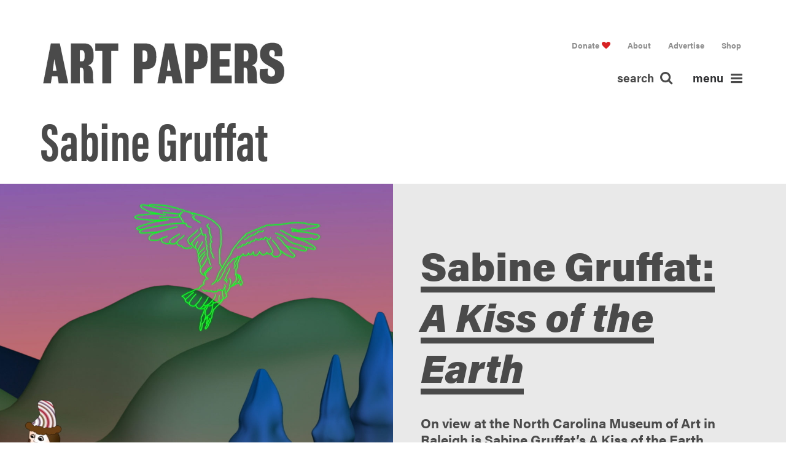

--- FILE ---
content_type: text/html; charset=UTF-8
request_url: https://www.artpapers.org/tag/sabine-gruffat/
body_size: 14124
content:
<!DOCTYPE html>
<html class="no-touch" lang="en-US"      xmlns="http://www.w3.org/1999/xhtml">
<head>
    <meta http-equiv="Content-Type" content="text/html; charset=UTF-8">
	        <meta name="viewport" content="width=device-width, initial-scale=1">
	    <link rel="profile" href="http://gmpg.org/xfn/11">
    <link rel="pingback" href="https://www.artpapers.org/xmlrpc.php">
	<meta name='robots' content='index, follow, max-image-preview:large, max-snippet:-1, max-video-preview:-1' />
	<style>img:is([sizes="auto" i], [sizes^="auto," i]) { contain-intrinsic-size: 3000px 1500px }</style>
	
	<!-- This site is optimized with the Yoast SEO plugin v26.2 - https://yoast.com/wordpress/plugins/seo/ -->
	<title>Sabine Gruffat Archives - Art Papers</title>
	<link rel="canonical" href="https://www.artpapers.org/tag/sabine-gruffat/" />
	<meta property="og:locale" content="en_US" />
	<meta property="og:type" content="article" />
	<meta property="og:title" content="Sabine Gruffat Archives - Art Papers" />
	<meta property="og:url" content="https://www.artpapers.org/tag/sabine-gruffat/" />
	<meta property="og:site_name" content="Art Papers" />
	<meta name="twitter:card" content="summary_large_image" />
	<meta name="twitter:site" content="@artpapers" />
	<script type="application/ld+json" class="yoast-schema-graph">{"@context":"https://schema.org","@graph":[{"@type":"CollectionPage","@id":"https://www.artpapers.org/tag/sabine-gruffat/","url":"https://www.artpapers.org/tag/sabine-gruffat/","name":"Sabine Gruffat Archives - Art Papers","isPartOf":{"@id":"https://www.artpapers.org/#website"},"primaryImageOfPage":{"@id":"https://www.artpapers.org/tag/sabine-gruffat/#primaryimage"},"image":{"@id":"https://www.artpapers.org/tag/sabine-gruffat/#primaryimage"},"thumbnailUrl":"https://www.artpapers.org/wp-content/uploads/2018/05/AKISSOFTHEEARTH_GRUFFAT-e1526328612746.jpg","breadcrumb":{"@id":"https://www.artpapers.org/tag/sabine-gruffat/#breadcrumb"},"inLanguage":"en-US"},{"@type":"ImageObject","inLanguage":"en-US","@id":"https://www.artpapers.org/tag/sabine-gruffat/#primaryimage","url":"https://www.artpapers.org/wp-content/uploads/2018/05/AKISSOFTHEEARTH_GRUFFAT-e1526328612746.jpg","contentUrl":"https://www.artpapers.org/wp-content/uploads/2018/05/AKISSOFTHEEARTH_GRUFFAT-e1526328612746.jpg","width":1900,"height":1357,"caption":"Sabine Gruffat, A Kiss of the Earth (still frame), 2014, three-channel interactive animation projection [courtesy of the artist]"},{"@type":"BreadcrumbList","@id":"https://www.artpapers.org/tag/sabine-gruffat/#breadcrumb","itemListElement":[{"@type":"ListItem","position":1,"name":"Home","item":"https://www.artpapers.org/"},{"@type":"ListItem","position":2,"name":"Sabine Gruffat"}]},{"@type":"WebSite","@id":"https://www.artpapers.org/#website","url":"https://www.artpapers.org/","name":"Art Papers","description":"","potentialAction":[{"@type":"SearchAction","target":{"@type":"EntryPoint","urlTemplate":"https://www.artpapers.org/?s={search_term_string}"},"query-input":{"@type":"PropertyValueSpecification","valueRequired":true,"valueName":"search_term_string"}}],"inLanguage":"en-US"}]}</script>
	<!-- / Yoast SEO plugin. -->


<link rel='dns-prefetch' href='//fonts.googleapis.com' />
<link rel="alternate" type="application/rss+xml" title="Art Papers &raquo; Feed" href="https://www.artpapers.org/feed/" />
<link rel="alternate" type="application/rss+xml" title="Art Papers &raquo; Comments Feed" href="https://www.artpapers.org/comments/feed/" />
<meta name="format-detection" content="telephone=no">
<link rel="alternate" type="application/rss+xml" title="Art Papers &raquo; Sabine Gruffat Tag Feed" href="https://www.artpapers.org/tag/sabine-gruffat/feed/" />
<script type="text/javascript">
/* <![CDATA[ */
window._wpemojiSettings = {"baseUrl":"https:\/\/s.w.org\/images\/core\/emoji\/16.0.1\/72x72\/","ext":".png","svgUrl":"https:\/\/s.w.org\/images\/core\/emoji\/16.0.1\/svg\/","svgExt":".svg","source":{"concatemoji":"https:\/\/www.artpapers.org\/wp-includes\/js\/wp-emoji-release.min.js?ver=6.8.3"}};
/*! This file is auto-generated */
!function(s,n){var o,i,e;function c(e){try{var t={supportTests:e,timestamp:(new Date).valueOf()};sessionStorage.setItem(o,JSON.stringify(t))}catch(e){}}function p(e,t,n){e.clearRect(0,0,e.canvas.width,e.canvas.height),e.fillText(t,0,0);var t=new Uint32Array(e.getImageData(0,0,e.canvas.width,e.canvas.height).data),a=(e.clearRect(0,0,e.canvas.width,e.canvas.height),e.fillText(n,0,0),new Uint32Array(e.getImageData(0,0,e.canvas.width,e.canvas.height).data));return t.every(function(e,t){return e===a[t]})}function u(e,t){e.clearRect(0,0,e.canvas.width,e.canvas.height),e.fillText(t,0,0);for(var n=e.getImageData(16,16,1,1),a=0;a<n.data.length;a++)if(0!==n.data[a])return!1;return!0}function f(e,t,n,a){switch(t){case"flag":return n(e,"\ud83c\udff3\ufe0f\u200d\u26a7\ufe0f","\ud83c\udff3\ufe0f\u200b\u26a7\ufe0f")?!1:!n(e,"\ud83c\udde8\ud83c\uddf6","\ud83c\udde8\u200b\ud83c\uddf6")&&!n(e,"\ud83c\udff4\udb40\udc67\udb40\udc62\udb40\udc65\udb40\udc6e\udb40\udc67\udb40\udc7f","\ud83c\udff4\u200b\udb40\udc67\u200b\udb40\udc62\u200b\udb40\udc65\u200b\udb40\udc6e\u200b\udb40\udc67\u200b\udb40\udc7f");case"emoji":return!a(e,"\ud83e\udedf")}return!1}function g(e,t,n,a){var r="undefined"!=typeof WorkerGlobalScope&&self instanceof WorkerGlobalScope?new OffscreenCanvas(300,150):s.createElement("canvas"),o=r.getContext("2d",{willReadFrequently:!0}),i=(o.textBaseline="top",o.font="600 32px Arial",{});return e.forEach(function(e){i[e]=t(o,e,n,a)}),i}function t(e){var t=s.createElement("script");t.src=e,t.defer=!0,s.head.appendChild(t)}"undefined"!=typeof Promise&&(o="wpEmojiSettingsSupports",i=["flag","emoji"],n.supports={everything:!0,everythingExceptFlag:!0},e=new Promise(function(e){s.addEventListener("DOMContentLoaded",e,{once:!0})}),new Promise(function(t){var n=function(){try{var e=JSON.parse(sessionStorage.getItem(o));if("object"==typeof e&&"number"==typeof e.timestamp&&(new Date).valueOf()<e.timestamp+604800&&"object"==typeof e.supportTests)return e.supportTests}catch(e){}return null}();if(!n){if("undefined"!=typeof Worker&&"undefined"!=typeof OffscreenCanvas&&"undefined"!=typeof URL&&URL.createObjectURL&&"undefined"!=typeof Blob)try{var e="postMessage("+g.toString()+"("+[JSON.stringify(i),f.toString(),p.toString(),u.toString()].join(",")+"));",a=new Blob([e],{type:"text/javascript"}),r=new Worker(URL.createObjectURL(a),{name:"wpTestEmojiSupports"});return void(r.onmessage=function(e){c(n=e.data),r.terminate(),t(n)})}catch(e){}c(n=g(i,f,p,u))}t(n)}).then(function(e){for(var t in e)n.supports[t]=e[t],n.supports.everything=n.supports.everything&&n.supports[t],"flag"!==t&&(n.supports.everythingExceptFlag=n.supports.everythingExceptFlag&&n.supports[t]);n.supports.everythingExceptFlag=n.supports.everythingExceptFlag&&!n.supports.flag,n.DOMReady=!1,n.readyCallback=function(){n.DOMReady=!0}}).then(function(){return e}).then(function(){var e;n.supports.everything||(n.readyCallback(),(e=n.source||{}).concatemoji?t(e.concatemoji):e.wpemoji&&e.twemoji&&(t(e.twemoji),t(e.wpemoji)))}))}((window,document),window._wpemojiSettings);
/* ]]> */
</script>
<link rel='stylesheet' id='mci-footnotes-no-tooltips-pagelayout-none-css' href='https://www.artpapers.org/wp-content/plugins/footnotes/css/footnotes-nottbrpl0.min.css?ver=2.7.3' type='text/css' media='all' />
<style id='wp-emoji-styles-inline-css' type='text/css'>

	img.wp-smiley, img.emoji {
		display: inline !important;
		border: none !important;
		box-shadow: none !important;
		height: 1em !important;
		width: 1em !important;
		margin: 0 0.07em !important;
		vertical-align: -0.1em !important;
		background: none !important;
		padding: 0 !important;
	}
</style>
<link rel='stylesheet' id='wp-components-css' href='https://www.artpapers.org/wp-includes/css/dist/components/style.min.css?ver=6.8.3' type='text/css' media='all' />
<link rel='stylesheet' id='wp-preferences-css' href='https://www.artpapers.org/wp-includes/css/dist/preferences/style.min.css?ver=6.8.3' type='text/css' media='all' />
<link rel='stylesheet' id='wp-block-editor-css' href='https://www.artpapers.org/wp-includes/css/dist/block-editor/style.min.css?ver=6.8.3' type='text/css' media='all' />
<link rel='stylesheet' id='popup-maker-block-library-style-css' href='https://www.artpapers.org/wp-content/plugins/popup-maker/dist/packages/block-library-style.css?ver=dbea705cfafe089d65f1' type='text/css' media='all' />
<link rel='stylesheet' id='contact-form-7-css' href='https://www.artpapers.org/wp-content/plugins/contact-form-7/includes/css/styles.css?ver=6.1.3' type='text/css' media='all' />
<link rel='stylesheet' id='irecommendthis-css' href='https://www.artpapers.org/wp-content/plugins/i-recommend-this/assets/css/irecommendthis-heart.css?ver=4.0.1' type='text/css' media='all' />
<link rel='stylesheet' id='uncodefont-google-css' href='//fonts.googleapis.com/css?family=Poppins%3A300%2Cregular%2C500%2C600%2C700%7CDroid+Serif%3Aregular%2Citalic%2C700%2C700italic%7CDosis%3A200%2C300%2Cregular%2C500%2C600%2C700%2C800%7CPlayfair+Display%3Aregular%2Citalic%2C700%2C700italic%2C900%2C900italic%7COswald%3A300%2Cregular%2C700%7CRoboto%3A100%2C100italic%2C300%2C300italic%2Cregular%2Citalic%2C500%2C500italic%2C700%2C700italic%2C900%2C900italic%7CNunito%3A200%2C200italic%2C300%2C300italic%2Cregular%2Citalic%2C600%2C600italic%2C700%2C700italic%2C900%2C900italic%7CAbel%3Aregular%7CEwert%3Aregular&#038;subset=devanagari%2Clatin-ext%2Clatin%2Ccyrillic%2Cvietnamese%2Cgreek%2Ccyrillic-ext%2Cgreek-ext&#038;ver=2.3.0.5' type='text/css' media='all' />
<link rel='stylesheet' id='uncode-style-css' href='https://www.artpapers.org/wp-content/themes/uncode/library/css/style.css' type='text/css' media='all' />
<style id='uncode-style-inline-css' type='text/css'>

@media (min-width: 960px) { .limit-width { max-width: 1440px; margin: auto;}}
</style>
<link rel='stylesheet' id='tablepress-default-css' href='https://www.artpapers.org/wp-content/plugins/tablepress/css/build/default.css?ver=3.2.5' type='text/css' media='all' />
<link rel='stylesheet' id='uncode-icons-css' href='https://www.artpapers.org/wp-content/themes/uncode/library/css/uncode-icons.css' type='text/css' media='all' />
<link rel='stylesheet' id='uncode-custom-style-css' href='https://www.artpapers.org/wp-content/themes/uncode/library/css/style-custom.css' type='text/css' media='all' />
<style id='uncode-custom-style-inline-css' type='text/css'>
@font-face {font-family:'bureaugrotesque-threesevenRg';src:url('http://localhost:3000/wp-content/themes/artpapers-theme/assets/fonts/bureaugrotesque-threeseven-webfont.eot');src:url('http://localhost:3000/wp-content/themes/artpapers-theme/assets/fonts/bureaugrotesque-threeseven-webfont.eot?#iefix') format('embedded-opentype'),url('http://localhost:3000/wp-content/themes/artpapers-theme/assets/fonts/bureaugrotesque-threeseven-webfont.woff2') format('woff2'),url('http://localhost:3000/wp-content/themes/artpapers-theme/assets/fonts/bureaugrotesque-threeseven-webfont.woff') format('woff'),url('http://localhost:3000/wp-content/themes/artpapers-theme/assets/fonts/bureaugrotesque-threeseven-webfont.ttf') format('truetype'),url('http://localhost:3000/wp-content/themes/artpapers-theme/assets/fonts/bureaugrotesque-threeseven-webfont.svg#bureaugrotesque-threesevenRg') format('svg');font-weight:normal;font-style:normal;}
</style>
<link rel='stylesheet' id='popup-maker-site-css' href='//www.artpapers.org/wp-content/uploads/pum/pum-site-styles.css?generated=1741790350&#038;ver=1.21.5' type='text/css' media='all' />
<script type="text/javascript" src="https://www.artpapers.org/wp-includes/js/jquery/jquery.min.js?ver=3.7.1" id="jquery-core-js"></script>
<script type="text/javascript" src="https://www.artpapers.org/wp-includes/js/jquery/jquery-migrate.min.js?ver=3.4.1" id="jquery-migrate-js"></script>
<script type="text/javascript" src="https://www.artpapers.org/wp-content/plugins/revslider/public/assets/js/rbtools.min.js?ver=6.6.20" async id="tp-tools-js"></script>
<script type="text/javascript" src="https://www.artpapers.org/wp-content/plugins/revslider/public/assets/js/rs6.min.js?ver=6.6.20" async id="revmin-js"></script>
<script type="text/javascript" id="uncode-init-js-extra">
/* <![CDATA[ */
var SiteParameters = {"days":"days","hours":"hours","minutes":"minutes","seconds":"seconds","constant_scroll":"on","scroll_speed":"2","parallax_factor":"0.25","loading":"Loading\u2026","slide_name":"slide","slide_footer":"footer","ajax_url":"https:\/\/www.artpapers.org\/wp-admin\/admin-ajax.php","nonce_adaptive_images":"33b857c454","enable_debug":"","block_mobile_videos":"","is_frontend_editor":"","mobile_parallax_allowed":"","wireframes_plugin_active":"","sticky_elements":"","lazyload_type":""};
/* ]]> */
</script>
<script type="text/javascript" src="https://www.artpapers.org/wp-content/themes/uncode/library/js/min/init.min.js" id="uncode-init-js"></script>
<script></script><link rel="https://api.w.org/" href="https://www.artpapers.org/wp-json/" /><link rel="alternate" title="JSON" type="application/json" href="https://www.artpapers.org/wp-json/wp/v2/tags/403" /><link rel="EditURI" type="application/rsd+xml" title="RSD" href="https://www.artpapers.org/xmlrpc.php?rsd" />
<script type='text/javascript' data-cfasync='false'>var _mmunch = {'front': false, 'page': false, 'post': false, 'category': false, 'author': false, 'search': false, 'attachment': false, 'tag': false};_mmunch['tag'] = true;</script><script data-cfasync="false" src="//a.mailmunch.co/app/v1/site.js" id="mailmunch-script" data-plugin="mc_mm" data-mailmunch-site-id="876805" async></script>
<!-- Meta Pixel Code -->
<script type='text/javascript'>
!function(f,b,e,v,n,t,s){if(f.fbq)return;n=f.fbq=function(){n.callMethod?
n.callMethod.apply(n,arguments):n.queue.push(arguments)};if(!f._fbq)f._fbq=n;
n.push=n;n.loaded=!0;n.version='2.0';n.queue=[];t=b.createElement(e);t.async=!0;
t.src=v;s=b.getElementsByTagName(e)[0];s.parentNode.insertBefore(t,s)}(window,
document,'script','https://connect.facebook.net/en_US/fbevents.js?v=next');
</script>
<!-- End Meta Pixel Code -->

      <script type='text/javascript'>
        var url = window.location.origin + '?ob=open-bridge';
        fbq('set', 'openbridge', '344731303469704', url);
      </script>
    <script type='text/javascript'>fbq('init', '344731303469704', {}, {
    "agent": "wordpress-6.8.3-3.0.16"
})</script><script type='text/javascript'>
    fbq('track', 'PageView', []);
  </script>
<!-- Meta Pixel Code -->
<noscript>
<img height="1" width="1" style="display:none" alt="fbpx"
src="https://www.facebook.com/tr?id=344731303469704&ev=PageView&noscript=1" />
</noscript>
<!-- End Meta Pixel Code -->
<style type="text/css">.recentcomments a{display:inline !important;padding:0 !important;margin:0 !important;}</style><meta name="generator" content="Powered by Slider Revolution 6.6.20 - responsive, Mobile-Friendly Slider Plugin for WordPress with comfortable drag and drop interface." />
<link rel="icon" href="https://www.artpapers.org/wp-content/uploads/2017/10/cropped-ap-32x32.png" sizes="32x32" />
<link rel="icon" href="https://www.artpapers.org/wp-content/uploads/2017/10/cropped-ap-192x192.png" sizes="192x192" />
<link rel="apple-touch-icon" href="https://www.artpapers.org/wp-content/uploads/2017/10/cropped-ap-180x180.png" />
<meta name="msapplication-TileImage" content="https://www.artpapers.org/wp-content/uploads/2017/10/cropped-ap-270x270.png" />
<script>function setREVStartSize(e){
			//window.requestAnimationFrame(function() {
				window.RSIW = window.RSIW===undefined ? window.innerWidth : window.RSIW;
				window.RSIH = window.RSIH===undefined ? window.innerHeight : window.RSIH;
				try {
					var pw = document.getElementById(e.c).parentNode.offsetWidth,
						newh;
					pw = pw===0 || isNaN(pw) || (e.l=="fullwidth" || e.layout=="fullwidth") ? window.RSIW : pw;
					e.tabw = e.tabw===undefined ? 0 : parseInt(e.tabw);
					e.thumbw = e.thumbw===undefined ? 0 : parseInt(e.thumbw);
					e.tabh = e.tabh===undefined ? 0 : parseInt(e.tabh);
					e.thumbh = e.thumbh===undefined ? 0 : parseInt(e.thumbh);
					e.tabhide = e.tabhide===undefined ? 0 : parseInt(e.tabhide);
					e.thumbhide = e.thumbhide===undefined ? 0 : parseInt(e.thumbhide);
					e.mh = e.mh===undefined || e.mh=="" || e.mh==="auto" ? 0 : parseInt(e.mh,0);
					if(e.layout==="fullscreen" || e.l==="fullscreen")
						newh = Math.max(e.mh,window.RSIH);
					else{
						e.gw = Array.isArray(e.gw) ? e.gw : [e.gw];
						for (var i in e.rl) if (e.gw[i]===undefined || e.gw[i]===0) e.gw[i] = e.gw[i-1];
						e.gh = e.el===undefined || e.el==="" || (Array.isArray(e.el) && e.el.length==0)? e.gh : e.el;
						e.gh = Array.isArray(e.gh) ? e.gh : [e.gh];
						for (var i in e.rl) if (e.gh[i]===undefined || e.gh[i]===0) e.gh[i] = e.gh[i-1];
											
						var nl = new Array(e.rl.length),
							ix = 0,
							sl;
						e.tabw = e.tabhide>=pw ? 0 : e.tabw;
						e.thumbw = e.thumbhide>=pw ? 0 : e.thumbw;
						e.tabh = e.tabhide>=pw ? 0 : e.tabh;
						e.thumbh = e.thumbhide>=pw ? 0 : e.thumbh;
						for (var i in e.rl) nl[i] = e.rl[i]<window.RSIW ? 0 : e.rl[i];
						sl = nl[0];
						for (var i in nl) if (sl>nl[i] && nl[i]>0) { sl = nl[i]; ix=i;}
						var m = pw>(e.gw[ix]+e.tabw+e.thumbw) ? 1 : (pw-(e.tabw+e.thumbw)) / (e.gw[ix]);
						newh =  (e.gh[ix] * m) + (e.tabh + e.thumbh);
					}
					var el = document.getElementById(e.c);
					if (el!==null && el) el.style.height = newh+"px";
					el = document.getElementById(e.c+"_wrapper");
					if (el!==null && el) {
						el.style.height = newh+"px";
						el.style.display = "block";
					}
				} catch(e){
					console.log("Failure at Presize of Slider:" + e)
				}
			//});
		  };</script>
		<style type="text/css" id="wp-custom-css">
			body.ap-body .ap-glossary_list article {
	height: auto !important; 
}		</style>
		<noscript><style> .wpb_animate_when_almost_visible { opacity: 1; }</style></noscript>
<style type="text/css" media="all">
.footnotes_reference_container {margin-top: 24px !important; margin-bottom: 0px !important;}
.footnote_container_prepare > p {border-bottom: 1px solid #aaaaaa !important;}


</style>
	<link rel='stylesheet' id='font-awesome-css'  href='/wp-content/themes/artpapers-theme/assets/css/font-awesome.min.css' type='text/css' media='all' />
	<link rel='stylesheet' id='child-style-css'  href='/wp-content/themes/artpapers-theme/assets/css/main.min.css' type='text/css' media='all' />
</head>
<body class="archive tag tag-sabine-gruffat tag-403 wp-theme-uncode wp-child-theme-artpapers-theme  style-color-lxmt-bg ap-body group-blog hormenu-position-left hmenu hmenu-position-left header-full-width main-center-align mobile-parallax-not-allowed ilb-no-bounce unreg qw-body-scroll-disabled wpb-js-composer js-comp-ver-8.7.1 vc_responsive" data-border="0">
<div class="body-borders" data-border="0"><div class="top-border body-border-shadow"></div><div class="right-border body-border-shadow"></div><div class="bottom-border body-border-shadow"></div><div class="left-border body-border-shadow"></div><div class="top-border style-light-bg"></div><div class="right-border style-light-bg"></div><div class="bottom-border style-light-bg"></div><div class="left-border style-light-bg"></div></div><div class="box-wrapper">
    <div class="box-container">
        <script type="text/javascript">UNCODE.initBox()</script>
				<div class="menu-wrapper">
													
													<header id="masthead" class="ap-pagehead navbar menu-primary menu-light submenu-light style-light-original menu-with-logo">
														<div class="menu-container style-color-xsdn-bg menu-no-borders">
															<div class="row-menu limit-width">
																<div class="row-menu-inner">
																	<div id="logo-container-mobile" class="col-lg-0 logo-container middle desktop-hidden">
                                                                        <a class="ap-header_textlogo" href="/">Art Papers</a>
																		<div class="mmb-container mmb-container--left"><div class="mobile-menu-button mobile-menu-button-light lines-button x2"><span class="lines"></span></div></div>
																		<div id="main-logo" class="navbar-header style-light">
																			<a href="https://www.artpapers.org" class="navbar-brand" data-minheight="20"><span class="sr-only text-logo h3 logo-skinnable" data-maxheight="20" style="font-size:20px;">Art Papers</span></a>
																		</div>
																		<div class="mmb-container"></div>
																	</div>
																	<div class="ap-menu_search"><ul class="menu-smart sm menu-icons"><li class="menu-item-link search-icon style-light dropdown"><a href="#" class="trigger-overlay search-icon" data-area="search" data-container="box-container">
													<span class="search-label">search </span><i class="fa fa-search"></i></a>
                                        <ul role="menu" class="drop-menu desktop-hidden">
                                            <li>
                                                <form class="search" method="get" action="https://www.artpapers.org/">
                                                    <input type="search" class="search-field no-livesearch" placeholder="Search…" value="" name="s" title="Search for:" />
                                                </form>
                                            </li>
                                        </ul></li><li class="menu-item-link ap-menu-toggleWrap">
                                    <a href="#" class="ap-menu-toggle">
                                        menu <i class="fa fa-bars"></i>
                                    </a>
                                </li></ul></div>
																	<div class="col-lg-12 main-menu-container middle">
																		<div class="menu-horizontal">
																			<div class="menu-horizontal-inner">
																				<div class="nav navbar-nav navbar-main visible-lg ap-menu_desktop mobile-hidden tablet-hidden navbar-nav-last"><ul id="menu-top-menu" class="menu-primary-inner menu-smart sm"><li id="menu-item-2119" class="ap-pagehead--donate menu-item menu-item-type-post_type menu-item-object-page menu-item-2119 menu-item-link"><a title="Donate" href="https://www.artpapers.org/donate/">Donate<i class="fa fa-angle-right fa-dropdown"></i></a></li>
<li id="menu-item-49" class="menu-item menu-item-type-post_type menu-item-object-page menu-item-has-children menu-item-49 dropdown menu-item-link"><a title="About" href="https://www.artpapers.org/about/" data-toggle="dropdown" class="dropdown-toggle" data-type="title">About<i class="fa fa-angle-down fa-dropdown"></i></a>
<ul role="menu" class="drop-menu">
	<li id="menu-item-548" class="menu-item menu-item-type-post_type menu-item-object-page menu-item-548"><a title="Mission" href="https://www.artpapers.org/about/mission/">Mission<i class="fa fa-angle-right fa-dropdown"></i></a></li>
	<li id="menu-item-574" class="menu-item menu-item-type-taxonomy menu-item-object-group menu-item-574"><a title="People" href="https://www.artpapers.org/group/us/">People<i class="fa fa-angle-right fa-dropdown"></i></a></li>
	<li id="menu-item-1580" class="menu-item menu-item-type-post_type_archive menu-item-object-work menu-item-1580"><a title="Work With Us" href="https://www.artpapers.org/work/">Work With Us<i class="fa fa-angle-right fa-dropdown"></i></a></li>
	<li id="menu-item-1193" class="menu-item menu-item-type-post_type_archive menu-item-object-retrospective menu-item-1193"><a title="Retrospective" href="https://www.artpapers.org/retrospective/">Retrospective<i class="fa fa-angle-right fa-dropdown"></i></a></li>
	<li id="menu-item-544" class="menu-item menu-item-type-post_type menu-item-object-page menu-item-544"><a title="Press" href="https://www.artpapers.org/about/press/">Press<i class="fa fa-angle-right fa-dropdown"></i></a></li>
	<li id="menu-item-543" class="menu-item menu-item-type-post_type menu-item-object-page menu-item-543"><a title="Contact" href="https://www.artpapers.org/about/contact/">Contact<i class="fa fa-angle-right fa-dropdown"></i></a></li>
</ul>
</li>
<li id="menu-item-51" class="menu-item menu-item-type-post_type menu-item-object-page menu-item-51 menu-item-link"><a title="Advertise" href="https://www.artpapers.org/advertise/">Advertise<i class="fa fa-angle-right fa-dropdown"></i></a></li>
<li id="menu-item-1609" class="menu-item menu-item-type-custom menu-item-object-custom menu-item-1609 menu-item-link"><a title="Shop" target="_blank" href="https://art-papers-shop.myshopify.com/">Shop<i class="fa fa-angle-right fa-dropdown"></i></a></li>
</ul></div><div class="ap-menu_mobile desktop-hidden">
														 							<div class="menu-bottom-menu-container"><ul id="menu-bottom-menu" class="ap-menuu_primary menu-smart sm sm-vertical mobile-secondary-menu"><li id="menu-item-1071" class="ap-menu_highlight menu-item menu-item-type-taxonomy menu-item-object-category menu-item-1071 menu-item-link"><a title="Features" href="https://www.artpapers.org/category/features/">Features<i class="fa fa-angle-right fa-dropdown"></i></a></li>
<li id="menu-item-1072" class="ap-menu_highlight menu-item menu-item-type-taxonomy menu-item-object-category menu-item-1072 menu-item-link"><a title="Projects" href="https://www.artpapers.org/category/projects/">Projects<i class="fa fa-angle-right fa-dropdown"></i></a></li>
<li id="menu-item-1073" class="ap-menu_highlight menu-item menu-item-type-taxonomy menu-item-object-category menu-item-1073 menu-item-link"><a title="Interviews" href="https://www.artpapers.org/category/interviews/">Interviews<i class="fa fa-angle-right fa-dropdown"></i></a></li>
<li id="menu-item-1074" class="ap-menu_highlight menu-item menu-item-type-taxonomy menu-item-object-category menu-item-1074 menu-item-link"><a title="Reviews" href="https://www.artpapers.org/category/reviews/">Reviews<i class="fa fa-angle-right fa-dropdown"></i></a></li>
<li id="menu-item-133" class="menu-item menu-item-type-post_type_archive menu-item-object-dossiers menu-item-133 menu-item-link"><a title="Collections" href="https://www.artpapers.org/dossiers/">Collections<i class="fa fa-angle-right fa-dropdown"></i></a></li>
<li id="menu-item-13408" class="menu-item menu-item-type-taxonomy menu-item-object-category menu-item-13408 menu-item-link"><a title="Atlanta" href="https://www.artpapers.org/category/atlanta/">Atlanta<i class="fa fa-angle-right fa-dropdown"></i></a></li>
<li id="menu-item-1075" class="menu-item menu-item-type-taxonomy menu-item-object-category menu-item-1075 menu-item-link"><a title="Letters" href="https://www.artpapers.org/category/letters/">Letters<i class="fa fa-angle-right fa-dropdown"></i></a></li>
<li id="menu-item-211" class="menu-item menu-item-type-post_type_archive menu-item-object-glossary menu-item-211 menu-item-link"><a title="Glossary" href="https://www.artpapers.org/glossary/">Glossary<i class="fa fa-angle-right fa-dropdown"></i></a></li>
<li id="menu-item-508" class="menu-item menu-item-type-post_type_archive menu-item-object-events menu-item-has-children menu-item-508 dropdown menu-item-link"><a title="Events" href="https://www.artpapers.org/events/" data-toggle="dropdown" class="dropdown-toggle" data-type="title">Events<i class="fa fa-angle-down fa-dropdown"></i></a>
<ul role="menu" class="drop-menu">
	<li id="menu-item-512" class="menu-item menu-item-type-post_type_archive menu-item-object-events menu-item-512"><a title="Upcoming Events" href="https://www.artpapers.org/events/">Upcoming Events<i class="fa fa-angle-right fa-dropdown"></i></a></li>
	<li id="menu-item-514" class="menu-item menu-item-type-custom menu-item-object-custom menu-item-514"><a title="Past Events" href="/events/?past">Past Events<i class="fa fa-angle-right fa-dropdown"></i></a></li>
	<li id="menu-item-9227" class="menu-item menu-item-type-post_type menu-item-object-events menu-item-9227"><a title="Auction" href="https://www.artpapers.org/events/art-papers-23rd-annual-art-auction/">Auction<i class="fa fa-angle-right fa-dropdown"></i></a></li>
	<li id="menu-item-6155" class="menu-item menu-item-type-custom menu-item-object-custom menu-item-6155"><a title="ART PAPERS LIVE" href="/events/?live">ART PAPERS LIVE<i class="fa fa-angle-right fa-dropdown"></i></a></li>
</ul>
</li>
</ul></div><div class="menu-top-menu-container"><ul id="menu-top-menu-1" class="ap-menuu_secondary menu-smart sm sm-vertical mobile-secondary-menu"><li class="ap-pagehead--donate menu-item menu-item-type-post_type menu-item-object-page menu-item-2119 menu-item-link"><a title="Donate" href="https://www.artpapers.org/donate/">Donate<i class="fa fa-angle-right fa-dropdown"></i></a></li>
<li class="menu-item menu-item-type-post_type menu-item-object-page menu-item-has-children menu-item-49 dropdown menu-item-link"><a title="About" href="https://www.artpapers.org/about/" data-toggle="dropdown" class="dropdown-toggle" data-type="title">About<i class="fa fa-angle-down fa-dropdown"></i></a>
<ul role="menu" class="drop-menu">
	<li class="menu-item menu-item-type-post_type menu-item-object-page menu-item-548"><a title="Mission" href="https://www.artpapers.org/about/mission/">Mission<i class="fa fa-angle-right fa-dropdown"></i></a></li>
	<li class="menu-item menu-item-type-taxonomy menu-item-object-group menu-item-574"><a title="People" href="https://www.artpapers.org/group/us/">People<i class="fa fa-angle-right fa-dropdown"></i></a></li>
	<li class="menu-item menu-item-type-post_type_archive menu-item-object-work menu-item-1580"><a title="Work With Us" href="https://www.artpapers.org/work/">Work With Us<i class="fa fa-angle-right fa-dropdown"></i></a></li>
	<li class="menu-item menu-item-type-post_type_archive menu-item-object-retrospective menu-item-1193"><a title="Retrospective" href="https://www.artpapers.org/retrospective/">Retrospective<i class="fa fa-angle-right fa-dropdown"></i></a></li>
	<li class="menu-item menu-item-type-post_type menu-item-object-page menu-item-544"><a title="Press" href="https://www.artpapers.org/about/press/">Press<i class="fa fa-angle-right fa-dropdown"></i></a></li>
	<li class="menu-item menu-item-type-post_type menu-item-object-page menu-item-543"><a title="Contact" href="https://www.artpapers.org/about/contact/">Contact<i class="fa fa-angle-right fa-dropdown"></i></a></li>
</ul>
</li>
<li class="menu-item menu-item-type-post_type menu-item-object-page menu-item-51 menu-item-link"><a title="Advertise" href="https://www.artpapers.org/advertise/">Advertise<i class="fa fa-angle-right fa-dropdown"></i></a></li>
<li class="menu-item menu-item-type-custom menu-item-object-custom menu-item-1609 menu-item-link"><a title="Shop" target="_blank" href="https://art-papers-shop.myshopify.com/">Shop<i class="fa fa-angle-right fa-dropdown"></i></a></li>
</ul></div></div></div>
																		</div>
																	</div>
																</div>
															</div>
														</div>
													</header>
												</div>        <script type="text/javascript">UNCODE.fixMenuHeight()</script>
        <div class="main-wrapper">
            <div class="main-container">
                <div class="page-wrapper">
                    <div class="sections-container"><div id="page-header"><div class="header-wrapper header-uncode-block">
									<div data-parent="true" class="vc_row ap-header ap-header--global row-container boomapps_vcrow"><div class="row limit-width row-parent row-header"><div class="wpb_row row-inner"><div class="wpb_column pos-top pos-center align_left column_parent col-lg-12 boomapps_vccolumn single-internal-gutter"><div class="uncol style-light"  ><div class="uncoltable"><div class="uncell  boomapps_vccolumn no-block-padding"><div class="uncont">
	<div class="wpb_raw_code wpb_raw_html " >
		<div class="wpb_wrapper">
			<a href="/" class="ap-header_textlogo">Art Papers</a>
		</div>
	</div>
<div class="vc_wp_custommenu wpb_content_element ap-menu_secondary" ><div class="widget widget_nav_menu"><div class="menu-bottom-menu-container"><ul id="menu-bottom-menu-1" class="menu-smart sm menu-horizontal"><li class="ap-menu_highlight menu-item menu-item-type-taxonomy menu-item-object-category menu-item-1071"><a href="https://www.artpapers.org/category/features/">Features</a></li>
<li class="ap-menu_highlight menu-item menu-item-type-taxonomy menu-item-object-category menu-item-1072"><a href="https://www.artpapers.org/category/projects/">Projects</a></li>
<li class="ap-menu_highlight menu-item menu-item-type-taxonomy menu-item-object-category menu-item-1073"><a href="https://www.artpapers.org/category/interviews/">Interviews</a></li>
<li class="ap-menu_highlight menu-item menu-item-type-taxonomy menu-item-object-category menu-item-1074"><a href="https://www.artpapers.org/category/reviews/">Reviews</a></li>
<li class="menu-item menu-item-type-post_type_archive menu-item-object-dossiers menu-item-133"><a href="https://www.artpapers.org/dossiers/">Collections</a></li>
<li class="menu-item menu-item-type-taxonomy menu-item-object-category menu-item-13408"><a href="https://www.artpapers.org/category/atlanta/">Atlanta</a></li>
<li class="menu-item menu-item-type-taxonomy menu-item-object-category menu-item-1075"><a href="https://www.artpapers.org/category/letters/">Letters</a></li>
<li class="menu-item menu-item-type-post_type_archive menu-item-object-glossary menu-item-211"><a href="https://www.artpapers.org/glossary/">Glossary</a></li>
<li class="menu-item menu-item-type-post_type_archive menu-item-object-events menu-item-has-children menu-item-508"><a href="https://www.artpapers.org/events/">Events</a>
<ul class="sub-menu">
	<li class="menu-item menu-item-type-post_type_archive menu-item-object-events menu-item-512"><a href="https://www.artpapers.org/events/">Upcoming Events</a></li>
	<li class="menu-item menu-item-type-custom menu-item-object-custom menu-item-514"><a href="/events/?past">Past Events</a></li>
	<li class="menu-item menu-item-type-post_type menu-item-object-events menu-item-9227"><a href="https://www.artpapers.org/events/art-papers-23rd-annual-art-auction/">Auction</a></li>
	<li class="menu-item menu-item-type-custom menu-item-object-custom menu-item-6155"><a href="/events/?live">ART PAPERS LIVE</a></li>
</ul>
</li>
</ul></div></div></div></div></div></div></div></div><script id="script-193510" data-row="script-193510" type="text/javascript" class="vc_controls">UNCODE.initRow(document.getElementById("script-193510"));</script></div></div></div></div></div><script type="text/javascript">UNCODE.initHeader();</script><div class="page-body style-light-bg">
          <div class="post-wrapper">
          	<div class="post-body"><div class="post-content"><div class="row-container">
		  					<div class="row row-parent style-light double-top-padding double-bottom-padding">
									<div class="post-title-wrapper"><div class="limit-width"><h1 class="post-title">Sabine Gruffat</h1></div></div><div id="index-61756057">
				<div class="ap-archive_list">
<article id="post-2706" class="post-2706 post type-post status-publish format-standard has-post-thumbnail hentry category-reviews tag-review tag-41-04 tag-winter-2017-2018 tag-raleigh tag-north-carolina tag-north-carolina-museum-of-art tag-elizabeth-l-delaney tag-sabine-gruffat">
                    <a class="ap-item--featured" href="https://www.artpapers.org/sabine-gruffat-a-kiss-of-the-earth/" aria-hidden="true" style="background-image:url(https://www.artpapers.org/wp-content/uploads/2018/05/AKISSOFTHEEARTH_GRUFFAT-e1526328612746.jpg)">
            <span class="sr-only">Read More of "Sabine Gruffat: <i>A Kiss of the Earth</i>"</span>
        </a>
        <div class="ap-item--info">
        <h2 id="post-2706" class="ap-item--title">
            <a href="https://www.artpapers.org/sabine-gruffat-a-kiss-of-the-earth/">Sabine Gruffat: <i>A Kiss of the Earth</i></a>
        </h2>
        <div class="ap-item--excerpt">On view at the North Carolina Museum of Art in Raleigh is Sabine Gruffat’s A Kiss of the Earth (August...</div>
        <div class="ap-item--meta">
                            <dl>
                    <dt>Type:</dt><dd>Reviews                    </dd>
                </dl>
                                        <dl><dt>Source:</dt><dd>Winter 2017/2018</dd></dl>
                                        <dl><dt>Location:</dt><dd>North Carolina Museum of Art, Raleigh, NC</dd></dl>
                                        <dl><dt>Credit:</dt><dd>Text / Elizabeth L. Delaney</dd></dl>
                    </div>

        <div class="ap-item---actions">
            <a class=" ap-btn ap-item--more" href="https://www.artpapers.org/sabine-gruffat-a-kiss-of-the-earth/">
                <span class="sr-only">Read </span>More<span class="sr-only"> of "Sabine Gruffat: <i>A Kiss of the Earth</i>"</span>
            </a>
        </div>
    </div>

</article><!-- #post-## --></div>
			</div>
								</div>
							</div></div></div>
          </div>
        </div>								</div><!-- sections container -->
							</div><!-- page wrapper -->
												<footer id="colophon" class="site-footer">
							<div data-parent="true" class="vc_row ap-footer row-container boomapps_vcrow"><div class="row limit-width row-parent"><div class="wpb_row row-inner"><div class="wpb_column pos-bottom pos-center align_center column_parent col-lg-4 boomapps_vccolumn single-internal-gutter"><div class="uncol style-light"  ><div class="uncoltable"><div class="uncell  boomapps_vccolumn no-block-padding"><div class="uncont"><div class="uncode_text_column ap-footer_newsletter" ><p><a href="http://eepurl.com/nx_v9">Sign up for our Newsletter</a></p>
</div></div></div></div></div></div><div class="wpb_column pos-bottom pos-center align_center column_parent col-lg-4 boomapps_vccolumn single-internal-gutter"><div class="uncol style-light"  ><div class="uncoltable"><div class="uncell  boomapps_vccolumn no-block-padding"><div class="uncont">
	<div class="wpb_raw_code wpb_raw_html " >
		<div class="wpb_wrapper">
			<a href="/" class="ap-header_textlogo">Art Papers</a>
		</div>
	</div>
<div class="vc_wp_custommenu wpb_content_element ap-footer_social" ><div class="widget widget_nav_menu"><h2 class="widgettitle">Follow:</h2><div class="menu-social-menu-container"><ul id="menu-social-menu" class="menu"><li id="menu-item-18" class="ap-social_facebook menu-item menu-item-type-custom menu-item-object-custom menu-item-18"><a href="https://www.facebook.com/artpapers">Facebook</a></li>
<li id="menu-item-20" class="ap-social_instagram menu-item menu-item-type-custom menu-item-object-custom menu-item-20"><a href="http://instagram.com/artpapers">Instagram</a></li>
<li id="menu-item-19" class="ap-social_twitter menu-item menu-item-type-custom menu-item-object-custom menu-item-19"><a href="http://twitter.com/artpapers">Twitter</a></li>
</ul></div></div></div></div></div></div></div></div><div class="wpb_column pos-bottom pos-center align_center column_parent col-lg-4 boomapps_vccolumn single-internal-gutter"><div class="uncol style-light"  ><div class="uncoltable"><div class="uncell  boomapps_vccolumn no-block-padding"><div class="uncont"><div class="vc_wp_custommenu wpb_content_element ap-footer_menu" ><div class="widget widget_nav_menu"><div class="menu-top-menu-container"><ul id="menu-top-menu-2" class="menu"><li class="ap-pagehead--donate menu-item menu-item-type-post_type menu-item-object-page menu-item-2119"><a href="https://www.artpapers.org/donate/">Donate</a></li>
<li class="menu-item menu-item-type-post_type menu-item-object-page menu-item-has-children menu-item-49"><a href="https://www.artpapers.org/about/">About</a>
<ul class="sub-menu">
	<li class="menu-item menu-item-type-post_type menu-item-object-page menu-item-548"><a href="https://www.artpapers.org/about/mission/">Mission</a></li>
	<li class="menu-item menu-item-type-taxonomy menu-item-object-group menu-item-574"><a href="https://www.artpapers.org/group/us/">People</a></li>
	<li class="menu-item menu-item-type-post_type_archive menu-item-object-work menu-item-1580"><a href="https://www.artpapers.org/work/">Work With Us</a></li>
	<li class="menu-item menu-item-type-post_type_archive menu-item-object-retrospective menu-item-1193"><a href="https://www.artpapers.org/retrospective/">Retrospective</a></li>
	<li class="menu-item menu-item-type-post_type menu-item-object-page menu-item-544"><a href="https://www.artpapers.org/about/press/">Press</a></li>
	<li class="menu-item menu-item-type-post_type menu-item-object-page menu-item-543"><a href="https://www.artpapers.org/about/contact/">Contact</a></li>
</ul>
</li>
<li class="menu-item menu-item-type-post_type menu-item-object-page menu-item-51"><a href="https://www.artpapers.org/advertise/">Advertise</a></li>
<li class="menu-item menu-item-type-custom menu-item-object-custom menu-item-1609"><a target="_blank" href="https://art-papers-shop.myshopify.com/">Shop</a></li>
</ul></div></div></div></div></div></div></div></div><script id="script-157305" data-row="script-157305" type="text/javascript" class="vc_controls">UNCODE.initRow(document.getElementById("script-157305"));</script></div></div></div><div class="row-container style-light-bg footer-center footer-last">
		  					<div class="row row-parent style-light limit-width no-top-padding no-h-padding no-bottom-padding">
									<div class="site-info uncell col-lg-6 pos-middle text-center">&copy; 2026 Art Papers. All rights reserved</div><!-- site info -->
								</div>
							</div>						</footer>
																	</div><!-- main container -->
				</div><!-- main wrapper -->
							</div><!-- box container -->
		</div><!-- box wrapper -->
		
					<div class="overlay overlay-sequential style-dark style-dark-bg overlay-search" data-area="search" data-container="box-container">
				<div class="mmb-container"><div class="menu-close-search mobile-menu-button menu-button-offcanvas mobile-menu-button-dark lines-button x2 overlay-close close" data-area="search" data-container="box-container"><span class="lines"></span></div></div>
				<div class="search-container"><form action="https://www.artpapers.org/" method="get">
	<div class="search-container-inner">
		<input type="search" class="search-field form-fluid no-livesearch" placeholder="Search…" value="" name="s" title="Search for:">
		<i class="fa fa-search3"></i>

			</div>
</form>
</div>
			</div>
		
	
		<script>
			window.RS_MODULES = window.RS_MODULES || {};
			window.RS_MODULES.modules = window.RS_MODULES.modules || {};
			window.RS_MODULES.waiting = window.RS_MODULES.waiting || [];
			window.RS_MODULES.defered = false;
			window.RS_MODULES.moduleWaiting = window.RS_MODULES.moduleWaiting || {};
			window.RS_MODULES.type = 'compiled';
		</script>
		<script type="speculationrules">
{"prefetch":[{"source":"document","where":{"and":[{"href_matches":"\/*"},{"not":{"href_matches":["\/wp-*.php","\/wp-admin\/*","\/wp-content\/uploads\/*","\/wp-content\/*","\/wp-content\/plugins\/*","\/wp-content\/themes\/artpapers-theme\/*","\/wp-content\/themes\/uncode\/*","\/*\\?(.+)"]}},{"not":{"selector_matches":"a[rel~=\"nofollow\"]"}},{"not":{"selector_matches":".no-prefetch, .no-prefetch a"}}]},"eagerness":"conservative"}]}
</script>
<div 
	id="pum-12045" 
	role="dialog" 
	aria-modal="false"
	class="pum pum-overlay pum-theme-6981 pum-theme-default-theme popmake-overlay click_open" 
	data-popmake="{&quot;id&quot;:12045,&quot;slug&quot;:&quot;matching-donations-push&quot;,&quot;theme_id&quot;:6981,&quot;cookies&quot;:[],&quot;triggers&quot;:[{&quot;type&quot;:&quot;click_open&quot;,&quot;settings&quot;:{&quot;extra_selectors&quot;:&quot;&quot;,&quot;cookie_name&quot;:null}}],&quot;mobile_disabled&quot;:null,&quot;tablet_disabled&quot;:null,&quot;meta&quot;:{&quot;display&quot;:{&quot;stackable&quot;:false,&quot;overlay_disabled&quot;:false,&quot;scrollable_content&quot;:false,&quot;disable_reposition&quot;:false,&quot;size&quot;:false,&quot;responsive_min_width&quot;:false,&quot;responsive_min_width_unit&quot;:false,&quot;responsive_max_width&quot;:false,&quot;responsive_max_width_unit&quot;:false,&quot;custom_width&quot;:false,&quot;custom_width_unit&quot;:false,&quot;custom_height&quot;:false,&quot;custom_height_unit&quot;:false,&quot;custom_height_auto&quot;:false,&quot;location&quot;:false,&quot;position_from_trigger&quot;:false,&quot;position_top&quot;:false,&quot;position_left&quot;:false,&quot;position_bottom&quot;:false,&quot;position_right&quot;:false,&quot;position_fixed&quot;:false,&quot;animation_type&quot;:false,&quot;animation_speed&quot;:false,&quot;animation_origin&quot;:false,&quot;overlay_zindex&quot;:false,&quot;zindex&quot;:false},&quot;close&quot;:{&quot;text&quot;:false,&quot;button_delay&quot;:false,&quot;overlay_click&quot;:false,&quot;esc_press&quot;:false,&quot;f4_press&quot;:false},&quot;click_open&quot;:[]}}">

	<div id="popmake-12045" class="pum-container popmake theme-6981 pum-responsive pum-responsive-medium responsive size-medium">

				
				
		
				<div class="pum-content popmake-content" tabindex="0">
			<p>Now through September 30 th , your contributions to Art papers will be matched up to $5,000!<br />
Thanks to Atlanta legend, Mr. John Wieland.</p>
<p>Double your impact by supporting Art Papers today!</p>
<p>Donate <a href="https://www.artpapers.org/donate/"><strong>HERE</strong></a></p>
		</div>

				
							<button type="button" class="pum-close popmake-close" aria-label="Close">
			&#215;			</button>
		
	</div>

</div>
    <!-- Meta Pixel Event Code -->
    <script type='text/javascript'>
        document.addEventListener( 'wpcf7mailsent', function( event ) {
        if( "fb_pxl_code" in event.detail.apiResponse){
          eval(event.detail.apiResponse.fb_pxl_code);
        }
      }, false );
    </script>
    <!-- End Meta Pixel Event Code -->
    <div id='fb-pxl-ajax-code'></div><script type="text/html" id="wpb-modifications"> window.wpbCustomElement = 1; </script><link rel='stylesheet' id='rs-plugin-settings-css' href='https://www.artpapers.org/wp-content/plugins/revslider/public/assets/css/rs6.css?ver=6.6.20' type='text/css' media='all' />
<style id='rs-plugin-settings-inline-css' type='text/css'>
#rs-demo-id {}
</style>
<script type="text/javascript" src="https://www.artpapers.org/wp-includes/js/underscore.min.js?ver=1.13.7" id="underscore-js"></script>
<script type="text/javascript" id="daves-wordpress-live-search-js-extra">
/* <![CDATA[ */
var DavesWordPressLiveSearchConfig = {"resultsDirection":"","showThumbs":"false","showExcerpt":"false","displayPostCategory":"false","showMoreResultsLink":"true","minCharsToSearch":"0","xOffset":"0","yOffset":"0","blogURL":"https:\/\/www.artpapers.org","ajaxURL":"https:\/\/www.artpapers.org\/wp-admin\/admin-ajax.php","viewMoreText":"View more results","outdatedJQuery":"Dave's WordPress Live Search requires jQuery 1.2.6 or higher. WordPress ships with current jQuery versions. But if you are seeing this message, it's likely that another plugin is including an earlier version.","resultTemplate":"<ul id=\"dwls_search_results\" class=\"search_results dwls_search_results\">\n<input type=\"hidden\" name=\"query\" value=\"<%- resultsSearchTerm %>\" \/>\n<% _.each(searchResults, function(searchResult, index, list) { %>\n        <%\n        \/\/ Thumbnails\n        if(DavesWordPressLiveSearchConfig.showThumbs == \"true\" && searchResult.attachment_thumbnail) {\n                liClass = \"post_with_thumb\";\n        }\n        else {\n                liClass = \"\";\n        }\n        %>\n        <li class=\"post-<%= searchResult.ID %> daves-wordpress-live-search_result <%- liClass %>\">\n\n        <a href=\"<%= searchResult.permalink %>\" class=\"daves-wordpress-live-search_title\">\n        <% if(DavesWordPressLiveSearchConfig.displayPostCategory == \"true\" && searchResult.post_category !== undefined) { %>\n                <span class=\"search-category\"><%= searchResult.post_category %><\/span>\n        <% } %><span class=\"search-title\"><%= searchResult.post_title %><\/span><\/a>\n\n        <% if(searchResult.post_price !== undefined) { %>\n                <p class=\"price\"><%- searchResult.post_price %><\/p>\n        <% } %>\n\n        <% if(DavesWordPressLiveSearchConfig.showExcerpt == \"true\" && searchResult.post_excerpt) { %>\n                <%= searchResult.post_excerpt %>\n        <% } %>\n\n        <% if(e.displayPostMeta) { %>\n                <p class=\"meta clearfix daves-wordpress-live-search_author\" id=\"daves-wordpress-live-search_author\">Posted by <%- searchResult.post_author_nicename %><\/p><p id=\"daves-wordpress-live-search_date\" class=\"meta clearfix daves-wordpress-live-search_date\"><%- searchResult.post_date %><\/p>\n        <% } %>\n        <div class=\"clearfix\"><\/div><\/li>\n<% }); %>\n\n<% if(searchResults[0].show_more !== undefined && searchResults[0].show_more && DavesWordPressLiveSearchConfig.showMoreResultsLink == \"true\") { %>\n        <div class=\"clearfix search_footer\"><a href=\"<%= DavesWordPressLiveSearchConfig.blogURL %>\/?s=<%-  resultsSearchTerm %>\"><%- DavesWordPressLiveSearchConfig.viewMoreText %><\/a><\/div>\n<% } %>\n\n<\/ul>"};
/* ]]> */
</script>
<script type="text/javascript" src="https://www.artpapers.org/wp-content/plugins/uncode-daves-wordpress-live-search/js/daves-wordpress-live-search.js?ver=6.8.3" id="daves-wordpress-live-search-js"></script>
<script type="text/javascript" src="https://www.artpapers.org/wp-includes/js/dist/hooks.min.js?ver=4d63a3d491d11ffd8ac6" id="wp-hooks-js"></script>
<script type="text/javascript" src="https://www.artpapers.org/wp-includes/js/dist/i18n.min.js?ver=5e580eb46a90c2b997e6" id="wp-i18n-js"></script>
<script type="text/javascript" id="wp-i18n-js-after">
/* <![CDATA[ */
wp.i18n.setLocaleData( { 'text direction\u0004ltr': [ 'ltr' ] } );
/* ]]> */
</script>
<script type="text/javascript" src="https://www.artpapers.org/wp-content/plugins/contact-form-7/includes/swv/js/index.js?ver=6.1.3" id="swv-js"></script>
<script type="text/javascript" id="contact-form-7-js-before">
/* <![CDATA[ */
var wpcf7 = {
    "api": {
        "root": "https:\/\/www.artpapers.org\/wp-json\/",
        "namespace": "contact-form-7\/v1"
    },
    "cached": 1
};
/* ]]> */
</script>
<script type="text/javascript" src="https://www.artpapers.org/wp-content/plugins/contact-form-7/includes/js/index.js?ver=6.1.3" id="contact-form-7-js"></script>
<script type="text/javascript" id="irecommendthis-js-extra">
/* <![CDATA[ */
var irecommendthis = {"nonce":"ddcd12ff9c","ajaxurl":"https:\/\/www.artpapers.org\/wp-admin\/admin-ajax.php","options":"{\"add_to_posts\":\"0\",\"add_to_other\":\"0\",\"text_zero_suffix\":\"Like this\",\"text_one_suffix\":\"Like\",\"text_more_suffix\":\"Likes\",\"link_title_new\":\"Like this\",\"link_title_active\":\"Unlike this\",\"disable_css\":\"0\",\"hide_zero\":\"1\",\"enable_unique_ip\":\"0\",\"recommend_style\":\"1\"}","removal_delay":"250"};
/* ]]> */
</script>
<script type="text/javascript" src="https://www.artpapers.org/wp-content/plugins/i-recommend-this/assets/js/irecommendthis.js?ver=4.0.1" id="irecommendthis-js"></script>
<script type="text/javascript" src="https://www.artpapers.org/wp-content/themes/artpapers-theme/assets/js/main.min.js" id="child-script-js"></script>
<script type="text/javascript" id="mediaelement-core-js-before">
/* <![CDATA[ */
var mejsL10n = {"language":"en","strings":{"mejs.download-file":"Download File","mejs.install-flash":"You are using a browser that does not have Flash player enabled or installed. Please turn on your Flash player plugin or download the latest version from https:\/\/get.adobe.com\/flashplayer\/","mejs.fullscreen":"Fullscreen","mejs.play":"Play","mejs.pause":"Pause","mejs.time-slider":"Time Slider","mejs.time-help-text":"Use Left\/Right Arrow keys to advance one second, Up\/Down arrows to advance ten seconds.","mejs.live-broadcast":"Live Broadcast","mejs.volume-help-text":"Use Up\/Down Arrow keys to increase or decrease volume.","mejs.unmute":"Unmute","mejs.mute":"Mute","mejs.volume-slider":"Volume Slider","mejs.video-player":"Video Player","mejs.audio-player":"Audio Player","mejs.captions-subtitles":"Captions\/Subtitles","mejs.captions-chapters":"Chapters","mejs.none":"None","mejs.afrikaans":"Afrikaans","mejs.albanian":"Albanian","mejs.arabic":"Arabic","mejs.belarusian":"Belarusian","mejs.bulgarian":"Bulgarian","mejs.catalan":"Catalan","mejs.chinese":"Chinese","mejs.chinese-simplified":"Chinese (Simplified)","mejs.chinese-traditional":"Chinese (Traditional)","mejs.croatian":"Croatian","mejs.czech":"Czech","mejs.danish":"Danish","mejs.dutch":"Dutch","mejs.english":"English","mejs.estonian":"Estonian","mejs.filipino":"Filipino","mejs.finnish":"Finnish","mejs.french":"French","mejs.galician":"Galician","mejs.german":"German","mejs.greek":"Greek","mejs.haitian-creole":"Haitian Creole","mejs.hebrew":"Hebrew","mejs.hindi":"Hindi","mejs.hungarian":"Hungarian","mejs.icelandic":"Icelandic","mejs.indonesian":"Indonesian","mejs.irish":"Irish","mejs.italian":"Italian","mejs.japanese":"Japanese","mejs.korean":"Korean","mejs.latvian":"Latvian","mejs.lithuanian":"Lithuanian","mejs.macedonian":"Macedonian","mejs.malay":"Malay","mejs.maltese":"Maltese","mejs.norwegian":"Norwegian","mejs.persian":"Persian","mejs.polish":"Polish","mejs.portuguese":"Portuguese","mejs.romanian":"Romanian","mejs.russian":"Russian","mejs.serbian":"Serbian","mejs.slovak":"Slovak","mejs.slovenian":"Slovenian","mejs.spanish":"Spanish","mejs.swahili":"Swahili","mejs.swedish":"Swedish","mejs.tagalog":"Tagalog","mejs.thai":"Thai","mejs.turkish":"Turkish","mejs.ukrainian":"Ukrainian","mejs.vietnamese":"Vietnamese","mejs.welsh":"Welsh","mejs.yiddish":"Yiddish"}};
/* ]]> */
</script>
<script type="text/javascript" src="https://www.artpapers.org/wp-includes/js/mediaelement/mediaelement-and-player.min.js?ver=4.2.17" id="mediaelement-core-js"></script>
<script type="text/javascript" src="https://www.artpapers.org/wp-includes/js/mediaelement/mediaelement-migrate.min.js?ver=6.8.3" id="mediaelement-migrate-js"></script>
<script type="text/javascript" id="mediaelement-js-extra">
/* <![CDATA[ */
var _wpmejsSettings = {"pluginPath":"\/wp-includes\/js\/mediaelement\/","classPrefix":"mejs-","stretching":"responsive","audioShortcodeLibrary":"mediaelement","videoShortcodeLibrary":"mediaelement"};
/* ]]> */
</script>
<script type="text/javascript" src="https://www.artpapers.org/wp-includes/js/mediaelement/wp-mediaelement.min.js?ver=6.8.3" id="wp-mediaelement-js"></script>
<script type="text/javascript" src="https://www.artpapers.org/wp-content/themes/uncode/library/js/min/plugins.min.js" id="uncode-plugins-js"></script>
<script type="text/javascript" src="https://www.artpapers.org/wp-content/themes/uncode/library/js/min/app.min.js" id="uncode-app-js"></script>
<script type="text/javascript" src="https://www.artpapers.org/wp-includes/js/jquery/ui/core.min.js?ver=1.13.3" id="jquery-ui-core-js"></script>
<script type="text/javascript" id="popup-maker-site-js-extra">
/* <![CDATA[ */
var pum_vars = {"version":"1.21.5","pm_dir_url":"https:\/\/www.artpapers.org\/wp-content\/plugins\/popup-maker\/","ajaxurl":"https:\/\/www.artpapers.org\/wp-admin\/admin-ajax.php","restapi":"https:\/\/www.artpapers.org\/wp-json\/pum\/v1","rest_nonce":null,"default_theme":"6981","debug_mode":"","disable_tracking":"","home_url":"\/","message_position":"top","core_sub_forms_enabled":"1","popups":[],"cookie_domain":"","analytics_enabled":"1","analytics_route":"analytics","analytics_api":"https:\/\/www.artpapers.org\/wp-json\/pum\/v1"};
var pum_sub_vars = {"ajaxurl":"https:\/\/www.artpapers.org\/wp-admin\/admin-ajax.php","message_position":"top"};
var pum_popups = {"pum-12045":{"triggers":[],"cookies":[],"disable_on_mobile":false,"disable_on_tablet":false,"atc_promotion":null,"explain":null,"type_section":null,"theme_id":6981,"size":"medium","responsive_min_width":"0%","responsive_max_width":"100%","custom_width":"640px","custom_height_auto":false,"custom_height":"380px","scrollable_content":false,"animation_type":"fade","animation_speed":350,"animation_origin":"center top","open_sound":"none","custom_sound":"","location":"center top","position_top":100,"position_bottom":0,"position_left":0,"position_right":0,"position_from_trigger":false,"position_fixed":false,"overlay_disabled":false,"stackable":false,"disable_reposition":false,"zindex":1999999999,"close_button_delay":0,"fi_promotion":null,"close_on_form_submission":false,"close_on_form_submission_delay":0,"close_on_overlay_click":false,"close_on_esc_press":false,"close_on_f4_press":false,"disable_form_reopen":false,"disable_accessibility":false,"theme_slug":"default-theme","id":12045,"slug":"matching-donations-push"}};
/* ]]> */
</script>
<script type="text/javascript" src="//www.artpapers.org/wp-content/uploads/pum/pum-site-scripts.js?defer&amp;generated=1741790350&amp;ver=1.21.5" id="popup-maker-site-js"></script>
<script></script></body>
</html>
